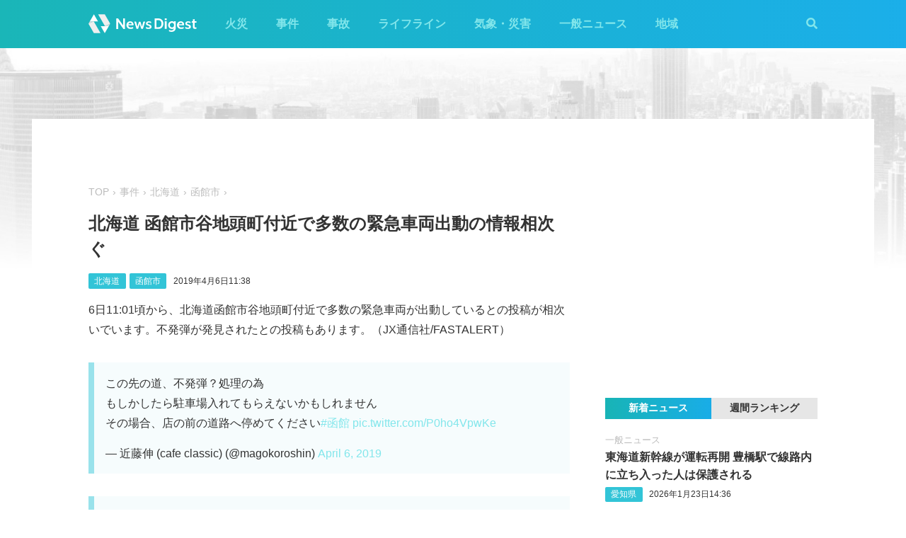

--- FILE ---
content_type: text/html; charset=utf-8
request_url: https://newsdigest.jp/news/f092a75b-3361-4390-a437-e610d01479c1
body_size: 8135
content:
<!DOCTYPE html><html lang="ja"><head><meta charset="utf-8"/><meta content="width=device-width, initial-scale=1, user-scalable=no" name="viewport"/><title>北海道 函館市谷地頭町付近で多数の緊急車両出動の情報相次ぐ | NewsDigest</title><link href="/static/css/style.css?v=2.0.7" rel="stylesheet"/><link href="https://use.fontawesome.com/releases/v5.0.4/css/all.css" rel="stylesheet"/><meta content="article" property="og:type"/><meta content="NewsDigest" property="og:site_name"/><meta content="北海道 函館市谷地頭町付近で多数の緊急車両出動の情報相次ぐ | NewsDigest" property="og:title"/><meta content="北海道 函館市谷地頭町付近で多数の緊急車両出動の情報相次ぐ | NewsDigest" name="twitter:title"/><meta content="https://newsdigest.jp/news/f092a75b-3361-4390-a437-e610d01479c1" property="og:url"/><meta content="1536878086561367" property="fb:app_id"/><meta content="339599729553075" property="fb:pages"/><meta content="summary_large_image" name="twitter:card"/><meta content="@newsdigestweb" name="twitter:site"/><meta content="newsdigest.jp" name="twitter:domain"/><meta content="@newsdigestweb" name="twitter:creator"/><meta content="https://newsdigest.jp/static/img/no_image.jpg" property="og:image"/><meta content="https://newsdigest.jp/static/img/no_image.jpg" name="twitter:image:src"/><meta content="6日11:01頃から、北海道函館市谷地頭町付近で多数の緊急車両が出動しているとの投稿が相次いでいます..." name="description"/><meta content="6日11:01頃から、北海道函館市谷地頭町付近で多数の緊急車両が出動しているとの投稿が相次いでいます..." property="og:description"/><meta content="6日11:01頃から、北海道函館市谷地頭町付近で多数の緊急車両が出動しているとの投稿が相次いでいます..." name="twitter:description"/><meta content="6日11:01頃から、北海道函館市谷地頭町付近で多数の緊急車両が出動しているとの投稿が相次いでいます..." name="twitter:text:description"/><link href="/apple-touch-icon-precomposed.png" rel="apple-touch-icon" sizes="120x120"/><link href="/icon-192x192.png" rel="icon" sizes="192x192"/><meta content="#32C4D7" name="theme-color"/><script>(function(w,d,s,l,i){w[l]=w[l]||[];w[l].push({'gtm.start':new Date().getTime(),event:'gtm.js'});var f=d.getElementsByTagName(s)[0],j=d.createElement(s),dl=l!='dataLayer'?'&l='+l:'';j.async=true;j.src='https://www.googletagmanager.com/gtm.js?id='+i+dl;f.parentNode.insertBefore(j,f);})(window,document,'script','dataLayer','GTM-M978L4P');</script><script async="async" src="https://www.googletagservices.com/tag/js/gpt.js"></script><script>
var googletag = googletag || {}; googletag.cmd = googletag.cmd || [];
googletag.cmd.push(function() {
	googletag.pubads().disableInitialLoad();
	var mapping = googletag.sizeMapping().addSize([0, 0], [320, 100]).addSize([768, 50], [728, 90]).build();
	googletag.defineSlot('/297044476/newsdigest.jp/header', [[320, 100], [728, 90]], 'div-gpt-ad-1530005396996-0').defineSizeMapping(mapping).addService(googletag.pubads());
	googletag.defineSlot('/297044476/newsdigest.jp/sidebar1', [300, 250], 'div-gpt-ad-1530005872385-0').addService(googletag.pubads());
	googletag.defineSlot('/297044476/newsdigest.jp/sidebar2', [300, 250], 'div-gpt-ad-1530005936563-0').addService(googletag.pubads());
	googletag.defineSlot('/297044476/newsdigest.jp/footer1', [300, 250], 'div-gpt-ad-1530005994071-0').addService(googletag.pubads());
	googletag.defineSlot('/297044476/newsdigest.jp/footer2', [300, 250], 'div-gpt-ad-1530006081890-0').addService(googletag.pubads());
	
	googletag.defineSlot('/297044476/newsdigest.jp/article1', [300, 250], 'div-gpt-ad-1530006245113-0').addService(googletag.pubads());
	googletag.defineSlot('/297044476/newsdigest.jp/article2', [300, 250], 'div-gpt-ad-1530006310570-0').addService(googletag.pubads());
	googletag.pubads().setTargeting('category', 'incident');
	
	googletag.pubads().enableSingleRequest();
	googletag.enableServices();
});


!function(a9,a,p,s,t,A,g){if(a[a9])return;function q(c,r){a[a9]._Q.push([c,r])}a[a9]={init:function(){q("i",arguments)},fetchBids:function(){q("f",arguments)},setDisplayBids:function(){},targetingKeys:function(){return[]},_Q:[]};A=p.createElement(s);A.async=!0;A.src=t;g=p.getElementsByTagName(s)[0];g.parentNode.insertBefore(A,g)}("apstag",window,document,"script","//c.amazon-adsystem.com/aax2/apstag.js");

apstag.init({
	pubID: '8fb0d33f-9f8e-4a1b-9b00-4577a11f45ab',
	adServer: 'googletag',
	bidTimeout: 3e3
});
apstag.fetchBids({
	slots: [
		{ slotID: 'div-gpt-ad-1530005396996-0', slotName: '/297044476/newsdigest.jp/header', sizes: [[320, 100], [728, 90]] },
		{ slotID: 'div-gpt-ad-1530006245113-0', slotName: '/297044476/newsdigest.jp/article1', sizes: [[300, 250]] },
		{ slotID: 'div-gpt-ad-1530005872385-0', slotName: '/297044476/newsdigest.jp/sidebar1', sizes: [[300, 250]] },
		{ slotID: 'div-gpt-ad-1530005936563-0', slotName: '/297044476/newsdigest.jp/sidebar2', sizes: [[300, 250]] }
	]
}, function (bids) {
	googletag.cmd.push(function () {
		apstag.setDisplayBids();
		googletag.pubads().refresh();
	});
});
</script></head><body class="article"><header id="header"><div class="container"><div class="navbar"><a href="/"><img height="31" src="/static/img/logo.svg" width="180"/></a><button class="menu-button"><i class="fas fa-bars"></i></button></div><div class="navbar-nav"><form action="/search" class="search-form"><button class="search-btn" type="submit"><i class="fas fa-search"></i></button><input class="search-input" name="q" placeholder="キーワードで検索" type="text"/><div class="search-open"><i class="fas fa-search"></i> <i class="fas fa-times"></i></div></form><ul class="navbar-menu"><li class="navbar-menu-item"><a href="/category/fire">火災</a></li><li class="navbar-menu-item"><a href="/category/incident">事件</a></li><li class="navbar-menu-item"><a href="/category/accident">事故</a></li><li class="navbar-menu-item"><a href="/category/lifeline">ライフライン</a></li><li class="navbar-menu-item"><a href="/category/weather">気象・災害</a></li><li class="navbar-menu-item"><a href="/category/news">一般ニュース</a></li><li class="navbar-menu-item"><a class="navbar-menu-item-area">地域</a></li></ul><div class="navbar-menu-item-pref"></div></div></div></header><div id="main"><div class="banner-header"><div id="div-gpt-ad-1530005396996-0"><script>googletag.cmd.push(function() { googletag.display('div-gpt-ad-1530005396996-0'); });</script></div></div><div class="container"><div class="main-content"><ul class="breadcrumb"><li><a href="/">TOP</a></li><li><a href="/category/incident">事件</a></li><li><a href="/area/1">北海道</a></li><li><a href="/category/incident/1/01202">函館市</a></li></ul><article><h1>北海道 函館市谷地頭町付近で多数の緊急車両出動の情報相次ぐ</h1><div class="post-meta"><ul class="post-tag"><li class="post-tag-item"><a href="/area/1">北海道</a></li><li class="post-tag-item"><a href="/category/incident/1/01202">函館市</a></li></ul><time>2019年4月6日11:38</time></div><div class="disaster-detail"><p class="disaster-headline">6日11:01頃から、北海道函館市谷地頭町付近で多数の緊急車両が出動しているとの投稿が相次いでいます。不発弾が発見されたとの投稿もあります。（JX通信社/FASTALERT）</p><div class="text-center"><blockquote class="twitter-tweet"><p dir="ltr" lang="ja">この先の道、不発弾？処理の為<br/>もしかしたら駐車場入れてもらえないかもしれません<br/>その場合、店の前の道路へ停めてください<a href="https://twitter.com/hashtag/%E5%87%BD%E9%A4%A8?src=hash&amp;ref_src=twsrc%5Etfw">#函館</a> <a href="https://t.co/P0ho4VpwKe">pic.twitter.com/P0ho4VpwKe</a></p>— 近藤伸 (cafe classic) (@magokoroshin) <a href="https://twitter.com/magokoroshin/status/1114356163649236993?ref_src=twsrc%5Etfw">April 6, 2019</a></blockquote><blockquote class="twitter-tweet"><p dir="ltr" lang="ja">住吉ポイント🏄‍♂️チラ見し谷地頭を通りすがり警察が沢山いたので聞いて見たら、不発弾が出たから近く寄らず外出も控えるように、、みたいな🤔<br/>ＷＷ2中の残弾なんだろうかね(恐 <a href="https://t.co/Ypm973Rn4e">pic.twitter.com/Ypm973Rn4e</a></p>— Qiy (@gbgqiy) <a href="https://twitter.com/gbgqiy/status/1114355423308476416?ref_src=twsrc%5Etfw">April 6, 2019</a></blockquote><blockquote class="twitter-tweet"><p dir="ltr" lang="ja">びっくりした💦谷地頭で市電待ってたらパトカーたくさん来て立ち入り禁止ロープ張られてた❌<br/>よく聞き取れなかったけど、近くでほうだん？が見つかった？のかな？？💦 <a href="https://t.co/OEOzL40prK">pic.twitter.com/OEOzL40prK</a></p>— 🙌🙌🙌 (@w2ZI77ZaZZhrFjv) <a href="https://twitter.com/w2ZI77ZaZZhrFjv/status/1114351548367118338?ref_src=twsrc%5Etfw">April 6, 2019</a></blockquote></div></div></article><div class="post-tout"><a href="https://fa.xwire.jp" target="_blank">最新の情報は<img src="/static/img/logo-fa.svg"/>で提供中</a></div><aside class="post-inarticle-banner"><div class="post-inarticle-banner__inner"><a class="post-inarticle-banner__ios" href="https://app.adjust.com/7k6f9ab_bjq2syp" target="_blank"><img height="52" src="/static/img/bnr_app_btn_iOS.svg" width="142"/></a> <a class="post-inarticle-banner__android" href="https://app.adjust.com/bjq2syp_7k6f9ab" target="_blank"><img height="52" src="/static/img/bnr_app_btn_Android.svg" width="142"/></a></div><div class="post-inarticle-banner__mobile-inner"><a class="post-inarticle-banner__mobile-link" href="https://app.adjust.com/7k6f9ab_bjq2syp"><img class="post-inarticle-banner__mobile-image" src="/static/img/bnr_article_ios.png"/></a></div></aside><aside class="post-twitter"><a href="https://twitter.com/newsdigestweb" target="_blank"><img src="/static/img/bnr_app_twitter_sp.svg"/></a></aside><aside class="post-sns"><p>この記事をシェアする</p><ul class="sns-share"><li><a class="btn-twitter" href="https://twitter.com/share?text=%E5%8C%97%E6%B5%B7%E9%81%93%20%E5%87%BD%E9%A4%A8%E5%B8%82%E8%B0%B7%E5%9C%B0%E9%A0%AD%E7%94%BA%E4%BB%98%E8%BF%91%E3%81%A7%E5%A4%9A%E6%95%B0%E3%81%AE%E7%B7%8A%E6%80%A5%E8%BB%8A%E4%B8%A1%E5%87%BA%E5%8B%95%E3%81%AE%E6%83%85%E5%A0%B1%E7%9B%B8%E6%AC%A1%E3%81%90&amp;url=https%3A//newsdigest.jp/news/f092a75b-3361-4390-a437-e610d01479c1" onclick="window.open(this.href, 'tweetWindow', 'width=550, height=450,personalbar=0,toolbar=0,scrollbars=1,resizable=1'); return false;" rel="nofollow" target="_blank"><i class="fab fa-twitter"></i>ツイート</a></li><li><a class="btn-facebook" href="https://www.facebook.com/share.php?u=https%3A//newsdigest.jp/news/f092a75b-3361-4390-a437-e610d01479c1" onclick="window.open(this.href, 'FBwindow', 'width=550, height=450, menubar=no, toolbar=no, scrollbars=yes'); return false;" rel="nofollow" target="_blank"><i class="fab fa-facebook"></i>シェアする</a></li><li><a class="btn-line" href="https://timeline.line.me/social-plugin/share?url=https%3A//newsdigest.jp/news/f092a75b-3361-4390-a437-e610d01479c1" onclick="window.open(this.href, 'lineWindow', 'width=550, height=503, menubar=no, toolbar=no, scrollbars=yes'); return false;" rel="nofollow" target="_blank"><i class="icon-line"></i>LINEに送る</a></li></ul></aside><aside class="sponsored"><div class="sponsored--left" id="div-gpt-ad-1530006245113-0" style="height:250px; width:300px;"><script>googletag.cmd.push(function() { googletag.display('div-gpt-ad-1530006245113-0'); });</script></div><div class="sponsored--right" id="div-gpt-ad-1530006310570-0" style="height:250px; width:300px;"><script>googletag.cmd.push(function() { googletag.display('div-gpt-ad-1530006310570-0'); });</script></div></aside><div class="post-releated"><div class="section-title">同じ地域のニュース</div><div class="article-item-list post-related pure-g"><div class="article-item pure-u-1 pure-u-lg-1-2"><span class="article-item-category"><a href="/category/fire">火災</a></span><h4 class="article-item-title"><a href="/news/c2b81249-46d3-4dfa-a5d7-e6ac7bd6006c">北海道 旭川市西神楽で火災 炎が上がる</a></h4><div class="post-meta"><ul class="post-tag"><li class="post-tag-item"><a href="/area/1">北海道</a></li></ul><time>2026年1月15日21:11</time></div></div><div class="article-item pure-u-1 pure-u-lg-1-2"><span class="article-item-category"><a href="/category/weather">気象・災害</a></span><h4 class="article-item-title"><a href="/news/07cb8a88-a763-4968-8cce-57d5cd10da0e">【外出は危険】札幌や小樽などで「ホワイトアウト」の報告相次ぐ</a></h4><div class="post-meta"><ul class="post-tag"><li class="post-tag-item"><a href="/area/1">北海道</a></li></ul><time>2026年1月13日17:26</time></div><div class="twitter-box"><figure class="twitter-img"><img src="https://pbs.twimg.com/amplify_video_thumb/2010989122450870272/img/nLqrBNphRhX8FTd8.jpg:thumb"/></figure><div class="twitter-content"><p class="twitter-text">超ホワイトアウトなんだけど💦 😱😱😱😱 https://t.co/83xfMCNLQ8</p><div class="twitter-meta flex"><img class="twitter-profile-icon" height="20" src="https://pbs.twimg.com/profile_images/1986990238376574976/fhJ9DVTO_normal.jpg" width="20"/><span class="twitter-username">sasuke ⟭⟬💜⟬⟭ ♬NEVERLETGO𝓛𝓐𝓨𝓞( ꪜ )𝓔𝓡</span> <time class="twitter-time">2026-01-13</time> <a class="twitter-link" href="https://x.com/ButterSasuke/status/2010989203153436714" target="_blank"><i class="fab fa-twitter"></i></a></div></div></div></div><div class="article-item pure-u-1 pure-u-lg-1-2"><span class="article-item-category"><a href="/category/news">一般ニュース</a></span><h4 class="article-item-title"><a href="/news/d027bbc4-1646-4334-a4af-698166e96731">北海道の各地で「火球」が目撃される</a></h4><div class="post-meta"><ul class="post-tag"><li class="post-tag-item"><a href="/area/1">北海道</a></li></ul><time>2026年1月8日21:53</time></div><div class="twitter-box"><figure class="twitter-img"></figure><div class="twitter-content"><p class="twitter-text">旭川で隕石見ました🪨 ドラレコで撮れたから見てみようかな</p><div class="twitter-meta flex"><img class="twitter-profile-icon" height="20" src="https://pbs.twimg.com/profile_images/1964683020230930432/NkNRY3Pe_normal.jpg" width="20"/><span class="twitter-username">ぱっぱ</span> <time class="twitter-time">2026-01-08</time> <a class="twitter-link" href="https://x.com/JM8BYT/status/2009194310227644753" target="_blank"><i class="fab fa-twitter"></i></a></div></div></div></div><div class="article-item pure-u-1 pure-u-lg-1-2"><span class="article-item-category"><a href="/category/fire">火災</a></span><h4 class="article-item-title"><a href="/news/0a1060e7-a6f0-44c7-b7c3-fa068ae1a173">北海道 江別市大麻東町で火災 炎が上がる</a></h4><div class="post-meta"><ul class="post-tag"><li class="post-tag-item"><a href="/area/1">北海道</a></li></ul><time>2026年1月8日0:15</time></div><div class="twitter-box"><figure class="twitter-img"><img src="https://pbs.twimg.com/media/G-EW8pyaAAA7-vm.jpg:thumb"/></figure><div class="twitter-content"><p class="twitter-text">かなり燃えている？ https://t.co/wyhzglKi66</p><div class="twitter-meta flex"><img class="twitter-profile-icon" height="20" src="https://pbs.twimg.com/profile_images/1965010550112575488/eTP7Clws_normal.jpg" width="20"/><span class="twitter-username">pupu / 学び用</span> <time class="twitter-time">2026-01-07</time> <a class="twitter-link" href="https://x.com/pupuyoungramax/status/2008912207720145172" target="_blank"><i class="fab fa-twitter"></i></a></div></div></div></div><div class="article-item pure-u-1 pure-u-lg-1-2"><span class="article-item-category"><a href="/category/accident">事故</a></span><h4 class="article-item-title"><a href="/news/1347fe4c-9333-4e6a-b325-21f5d0ee8986">北海道 余市町の国道5号で路線バスと車の事故 1人けが</a></h4><div class="post-meta"><ul class="post-tag"><li class="post-tag-item"><a href="/area/1">北海道</a></li></ul><time>2026年1月5日19:31</time></div><div class="twitter-box"><figure class="twitter-img"><img src="https://pbs.twimg.com/media/G945liBawAEZnZu.jpg:thumb"/></figure><div class="twitter-content"><p class="twitter-text">余市国道5号線事故により渋滞中！ 通行の際は気をつけて。 https://t.co/2A0AajWMhu</p><div class="twitter-meta flex"><img class="twitter-profile-icon" height="20" src="https://pbs.twimg.com/profile_images/1940521492661313536/qM-2My2V_normal.jpg" width="20"/><span class="twitter-username">アトム</span> <time class="twitter-time">2026-01-05</time> <a class="twitter-link" href="https://x.com/0dhfWz9C9D60566/status/2008105853283598777" target="_blank"><i class="fab fa-twitter"></i></a></div></div></div></div><div class="article-item pure-u-1 pure-u-lg-1-2"><span class="article-item-category"><a href="/category/lifeline">ライフライン</a></span><h4 class="article-item-title"><a href="/news/00a01a4d-2017-4e6e-b6c8-c6db70981726">北海道 網走市で停電 約1590戸 北海道電力</a></h4><div class="post-meta"><ul class="post-tag"><li class="post-tag-item"><a href="/area/1">北海道</a></li></ul><time>2025年12月27日6:16</time></div></div></div></div><aside class="sponsored hide-sp"><div class="sponsored--left" id="div-gpt-ad-1530005994071-0" style="height:250px; width:300px;"><script>googletag.cmd.push(function() { googletag.display('div-gpt-ad-1530005994071-0'); });</script></div><div class="sponsored--right" id="div-gpt-ad-1530006081890-0" style="height:250px; width:300px;"><script>googletag.cmd.push(function() { googletag.display('div-gpt-ad-1530006081890-0'); });</script></div></aside></div><div class="sidebar-content"><aside class="sponsored"><div id="div-gpt-ad-1530005872385-0" style="height:250px; width:300px;"><script>googletag.cmd.push(function() { googletag.display('div-gpt-ad-1530005872385-0'); });</script></div></aside><div class="ranking"><div class="ranking-tab"><div class="latest-tab active" data-target="latest">新着ニュース</div><div class="trending-tab" data-target="trending">週間ランキング</div></div><ol class="trending"><li class="trending-item"><span class="article-item-category"><a href="/category/incident">事件</a></span><h4 class="article-item-title"><a href="/news/d7a5cbd4-374e-4903-9400-42c3c2dec760">JR埼京線で事件か 多数の乗客が線路に 東京‪･‬北区</a></h4><div class="post-meta"><ul class="post-tag"><li class="post-tag-item"><a href="/area/8">茨城県</a></li><li class="post-tag-item"><a href="/area/10">群馬県</a></li><li class="post-tag-item"><a href="/area/11">埼玉県</a></li><li class="post-tag-item"><a href="/area/12">千葉県</a></li><li class="post-tag-item"><a href="/area/13">東京都</a></li><li class="post-tag-item"><a href="/area/14">神奈川県</a></li></ul><time>2026年1月23日16:43</time></div></li><li class="trending-item"><span class="article-item-category"><a href="/category/fire">火災</a></span><h4 class="article-item-title"><a href="/news/d4c3ebc4-548d-4494-aecc-3947d1821b33">埼玉 吉川市中野の住宅で火災 炎が上がる</a></h4><div class="post-meta"><ul class="post-tag"><li class="post-tag-item"><a href="/area/11">埼玉県</a></li></ul><time>2026年1月23日1:05</time></div></li><li class="trending-item"><span class="article-item-category"><a href="/category/fire">火災</a></span><h4 class="article-item-title"><a href="/news/211a1507-b5d2-421e-9f4d-1a47990c9775">兵庫 西脇市野村町の共同住宅で火災 「火事が起こっている」</a></h4><div class="post-meta"><ul class="post-tag"><li class="post-tag-item"><a href="/area/28">兵庫県</a></li></ul><time>2026年1月23日0:07</time></div></li><li class="trending-item"><span class="article-item-category"><a href="/category/fire">火災</a></span><h4 class="article-item-title"><a href="/news/5cd0c1aa-37ae-4e88-babb-4b081e76a516">埼玉 北本市本町の住宅で火災 煙上がる</a></h4><div class="post-meta"><ul class="post-tag"><li class="post-tag-item"><a href="/area/11">埼玉県</a></li></ul><time>2026年1月22日23:31</time></div></li><li class="trending-item"><span class="article-item-category"><a href="/category/news">一般ニュース</a></span><h4 class="article-item-title"><a href="/news/3e6cbe2c-b864-4e0b-8a69-431f99f3cf0c">成田空港の誘導路上でカタール航空の機体から燃料漏れ</a></h4><div class="post-meta"><ul class="post-tag"></ul><time>2026年1月22日20:27</time></div></li><li class="trending-item"><span class="article-item-category"><a href="/category/news">一般ニュース</a></span><h4 class="article-item-title"><a href="/news/e1d3e61e-ac65-4012-85ee-9c2e75e29a9b">東海道新幹線が運転見合わせ 豊橋駅で線路に人が立ち入る</a></h4><div class="post-meta"><ul class="post-tag"><li class="post-tag-item"><a href="/area/23">愛知県</a></li></ul><time>2026年1月23日14:11</time></div></li></ol><ul class="latest"><li class="latest-item"><span class="article-item-category"><a href="/category/news">一般ニュース</a></span><h4 class="article-item-title"><a href="/news/1e57bc09-7702-4930-b467-9e69e0e8824d">東海道新幹線が運転再開 豊橋駅で線路内に立ち入った人は保護される</a></h4><div class="post-meta"><ul class="post-tag"><li class="post-tag-item"><a href="/area/23">愛知県</a></li></ul><time>2026年1月23日14:36</time></div></li><li class="latest-item"><span class="article-item-category"><a href="/category/news">一般ニュース</a></span><h4 class="article-item-title"><a href="/news/e1d3e61e-ac65-4012-85ee-9c2e75e29a9b">東海道新幹線が運転見合わせ 豊橋駅で線路に人が立ち入る</a></h4><div class="post-meta"><ul class="post-tag"><li class="post-tag-item"><a href="/area/23">愛知県</a></li></ul><time>2026年1月23日14:11</time></div></li><li class="latest-item"><span class="article-item-category"><a href="/category/news">一般ニュース</a></span><h4 class="article-item-title"><a href="/news/3e6cbe2c-b864-4e0b-8a69-431f99f3cf0c">成田空港の誘導路上でカタール航空の機体から燃料漏れ</a></h4><div class="post-meta"><ul class="post-tag"></ul><time>2026年1月22日20:27</time></div></li><li class="latest-item"><span class="article-item-category"><a href="/category/news">一般ニュース</a></span><h4 class="article-item-title"><a href="/news/6698f1c0-0950-4e59-b27e-e7c6ac1b07bc">前橋市富士見町横室で火災 黒煙上がる</a></h4><div class="post-meta"><ul class="post-tag"></ul><time>2026年1月20日10:54</time></div></li><li class="latest-item"><span class="article-item-category"><a href="/category/news">一般ニュース</a></span><h4 class="article-item-title"><a href="/news/acea23aa-8af6-41a4-9bde-1fab3b5f446a">宮崎 免許センター近くで住宅が燃える</a></h4><div class="post-meta"><ul class="post-tag"></ul><time>2026年1月19日12:09</time></div></li></ul></div><aside class="sponsored"><div id="div-gpt-ad-1530005936563-0" style="height:250px; width:300px;"><script>googletag.cmd.push(function() { googletag.display('div-gpt-ad-1530005936563-0'); });</script></div></aside></div></div></div><aside class="app-banner"><div class="app-banner__inner"><img class="app-banner__visual" src="/static/img/bnr_app_device.png"/><div class="app-banner__content"><div class="app-banner__content-inner"><h4>圧倒的にニュースが速い</h4><img class="app-banner__logotype" src="/static/img/bnr_app_logo.svg" width="400"/><div class="app-banner__link"><div class="app-banner__icon"><img class="app-banner__icon-logo" src="/static/img/bnr_app_icon.png"/><img class="app-banner__icon-pop" src="/static/img/bnr_app_icon_pop.png"/></div><a class="app-banner__link-store app-banner__link-ios" href="https://app.adjust.com/7k6f9ab_bjq2syp" target="_blank"><img height="48.5" src="/static/img/bnr_app_btn_iOS.svg" width="132"/></a> <a class="app-banner__link-store app-banner__link-android" href="https://app.adjust.com/bjq2syp_7k6f9ab" target="_blank"><img height="48.5" src="/static/img/bnr_app_btn_Android.svg" width="132"/></a> <a class="app-banner__link-twitter" href="https://twitter.com/newsdigestweb" target="_blank"><img height="52" src="/static/img/bnr_app_twitter.svg" width="152"/></a></div></div></div></div></aside><footer id="footer"><section class="footer-sns"><div class="container"><img height="31" src="/static/img/logo.svg" width="180"/><ul class="flex"><li><a class="link-tw" href="https://twitter.com/NewsDigestWeb" target="_blank"><i class="fab fa-twitter"></i></a></li><li><a class="link-fb" href="https://www.facebook.com/NewsDigestJP" target="_blank"><i class="fab fa-facebook"></i></a></li></ul></div></section><section class="container footer-link"><ul class="footer-menu"><li class="footer-menu-item pure-u-1 pure-u-md-1-6"><a href="/category/fire">火災</a></li><li class="footer-menu-item pure-u-1 pure-u-md-1-6"><a href="/category/incident">事件</a></li><li class="footer-menu-item pure-u-1 pure-u-md-1-6"><a href="/category/accident">事故</a></li><li class="footer-menu-item pure-u-1 pure-u-md-1-6"><a href="/category/lifeline">ライフライン</a></li><li class="footer-menu-item pure-u-1 pure-u-md-1-6"><a href="/category/weather">気象・災害</a></li><li class="footer-menu-item pure-u-1 pure-u-md-1-6"><a href="/category/news">一般ニュース</a></li><li class="footer-menu-item"><a>地域</a><ul class="footer-pref-list pure-g"><li class="footer-pref-group pure-u-1 pure-u-sm-1-4 pure-u-lg-1-8"><div class="footer-pref-area">北海道・東北</div><ul class="footer-pref-item-group"><li class="footer-pref-item"><a href="/area/1">北海道</a></li><li class="footer-pref-item"><a href="/area/2">青森県</a></li><li class="footer-pref-item"><a href="/area/3">岩手県</a></li><li class="footer-pref-item"><a href="/area/4">宮城県</a></li><li class="footer-pref-item"><a href="/area/5">秋田県</a></li><li class="footer-pref-item"><a href="/area/6">山形県</a></li><li class="footer-pref-item"><a href="/area/7">福島県</a></li></ul></li><li class="footer-pref-group pure-u-1 pure-u-sm-1-4 pure-u-lg-1-8"><div class="footer-pref-area">関東</div><ul class="footer-pref-item-group"><li class="footer-pref-item"><a href="/area/8">茨城県</a></li><li class="footer-pref-item"><a href="/area/9">栃木県</a></li><li class="footer-pref-item"><a href="/area/10">群馬県</a></li><li class="footer-pref-item"><a href="/area/11">埼玉県</a></li><li class="footer-pref-item"><a href="/area/12">千葉県</a></li><li class="footer-pref-item"><a href="/area/13">東京都</a></li><li class="footer-pref-item"><a href="/area/14">神奈川県</a></li></ul></li><li class="footer-pref-group pure-u-1 pure-u-sm-1-4 pure-u-lg-1-8"><div class="footer-pref-area">北陸・甲信越</div><ul class="footer-pref-item-group"><li class="footer-pref-item"><a href="/area/15">新潟県</a></li><li class="footer-pref-item"><a href="/area/16">富山県</a></li><li class="footer-pref-item"><a href="/area/17">石川県</a></li><li class="footer-pref-item"><a href="/area/18">福井県</a></li><li class="footer-pref-item"><a href="/area/19">山梨県</a></li><li class="footer-pref-item"><a href="/area/20">長野県</a></li></ul></li><li class="footer-pref-group pure-u-1 pure-u-sm-1-4 pure-u-lg-1-8"><div class="footer-pref-area">東海</div><ul class="footer-pref-item-group"><li class="footer-pref-item"><a href="/area/21">岐阜県</a></li><li class="footer-pref-item"><a href="/area/22">静岡県</a></li><li class="footer-pref-item"><a href="/area/23">愛知県</a></li><li class="footer-pref-item"><a href="/area/24">三重県</a></li></ul></li><li class="footer-pref-group pure-u-1 pure-u-sm-1-4 pure-u-lg-1-8"><div class="footer-pref-area">近畿</div><ul class="footer-pref-item-group"><li class="footer-pref-item"><a href="/area/25">滋賀県</a></li><li class="footer-pref-item"><a href="/area/26">京都府</a></li><li class="footer-pref-item"><a href="/area/27">大阪府</a></li><li class="footer-pref-item"><a href="/area/28">兵庫県</a></li><li class="footer-pref-item"><a href="/area/29">奈良県</a></li><li class="footer-pref-item"><a href="/area/30">和歌山県</a></li></ul></li><li class="footer-pref-group pure-u-1 pure-u-sm-1-4 pure-u-lg-1-8"><div class="footer-pref-area">中国</div><ul class="footer-pref-item-group"><li class="footer-pref-item"><a href="/area/31">鳥取県</a></li><li class="footer-pref-item"><a href="/area/32">島根県</a></li><li class="footer-pref-item"><a href="/area/33">岡山県</a></li><li class="footer-pref-item"><a href="/area/34">広島県</a></li><li class="footer-pref-item"><a href="/area/35">山口県</a></li></ul></li><li class="footer-pref-group pure-u-1 pure-u-sm-1-4 pure-u-lg-1-8"><div class="footer-pref-area">四国</div><ul class="footer-pref-item-group"><li class="footer-pref-item"><a href="/area/36">徳島県</a></li><li class="footer-pref-item"><a href="/area/37">香川県</a></li><li class="footer-pref-item"><a href="/area/38">愛媛県</a></li><li class="footer-pref-item"><a href="/area/39">高知県</a></li></ul></li><li class="footer-pref-group pure-u-1 pure-u-sm-1-4 pure-u-lg-1-8"><div class="footer-pref-area">九州・沖縄</div><ul class="footer-pref-item-group"><li class="footer-pref-item"><a href="/area/40">福岡県</a></li><li class="footer-pref-item"><a href="/area/41">佐賀県</a></li><li class="footer-pref-item"><a href="/area/42">長崎県</a></li><li class="footer-pref-item"><a href="/area/43">熊本県</a></li><li class="footer-pref-item"><a href="/area/44">大分県</a></li><li class="footer-pref-item"><a href="/area/45">宮崎県</a></li><li class="footer-pref-item"><a href="/area/46">鹿児島県</a></li><li class="footer-pref-item"><a href="/area/47">沖縄県</a></li></ul></li></ul></li><li class="footer-menu-item pure-u-1 pure-u-md-1-6"><a href="/earthquakes/">地震情報</a></li><li class="footer-menu-item pure-u-1 pure-u-md-1-6"><a href="/earthquakes/foreign/">海外の地震</a></li></ul><div class="copyright flex-sm"><a class="copyright-logo" href="https://jxpress.net/"><img height="24" src="/static/img/logo-jx.svg" width="125"/></a><ul class="flex-sm"><li class="copyright-link"><a href="https://jxpress.net/about/" target="_blank">運営会社</a></li><li class="copyright-link"><a href="https://jxpress.net/privacy/" target="_blank">プライバシーポリシー</a></li><li class="copyright-link"><a href="https://app.newsdigest.jp/%E3%82%AF%E3%83%83%E3%82%AD%E3%83%BC%E3%83%9D%E3%83%AA%E3%82%B7%E3%83%BC_%E3%82%A6%E3%82%A7%E3%83%96" target="_blank">クッキーポリシー</a></li><li class="copyright-link"><a href="https://docs.google.com/forms/d/e/1FAIpQLSdA88mIFc-05n62oNGWnIy53CKVxdWsDROcfT5e30dUKw06Aw/viewform" target="_blank">お問い合わせ</a></li><li class="copyright-link"><a href="https://fastalert.jp/" target="_blank">FASTALERT</a></li></ul><span>© 2026 JX PRESS Corp.</span></div></section></footer><script src="https://code.jquery.com/jquery-3.3.1.slim.min.js"></script><script src="/static/js/script.js"></script><noscript><iframe height="0" src="https://www.googletagmanager.com/ns.html?id=GTM-M978L4P" style="display:none;visibility:hidden" width="0"></iframe></noscript><script async="" charset="utf-8" src="//platform.twitter.com/widgets.js"></script><script>
(function(d, s, id) {
	var js, fjs = d.getElementsByTagName(s)[0];
	if (d.getElementById(id)) return;
	js = d.createElement(s); js.id = id;
	js.src = 'https://connect.facebook.net/ja_JP/sdk.js#xfbml=1&autoLogAppEvents=1&version=v3.0&appId=1408056522595676';
	fjs.parentNode.insertBefore(js, fjs);
}(document, 'script', 'facebook-jssdk'));

var ua = navigator.userAgent;
if (ua.indexOf('Android') > 0) {
	$('.post-inarticle-banner__mobile-link').attr('href', "https://app.adjust.com/bjq2syp_7k6f9ab");
	$('.post-inarticle-banner__mobile-image').attr('src', "/static/img/bnr_article_android.png");
}
</script><script src="https://js.gsspcln.jp/t/488/947/a1488947.js" type="text/javascript"></script></body></html>

--- FILE ---
content_type: text/html; charset=utf-8
request_url: https://www.google.com/recaptcha/api2/aframe
body_size: 251
content:
<!DOCTYPE HTML><html><head><meta http-equiv="content-type" content="text/html; charset=UTF-8"></head><body><script nonce="KTSUJuZVxX9uTi13UkMpVQ">/** Anti-fraud and anti-abuse applications only. See google.com/recaptcha */ try{var clients={'sodar':'https://pagead2.googlesyndication.com/pagead/sodar?'};window.addEventListener("message",function(a){try{if(a.source===window.parent){var b=JSON.parse(a.data);var c=clients[b['id']];if(c){var d=document.createElement('img');d.src=c+b['params']+'&rc='+(localStorage.getItem("rc::a")?sessionStorage.getItem("rc::b"):"");window.document.body.appendChild(d);sessionStorage.setItem("rc::e",parseInt(sessionStorage.getItem("rc::e")||0)+1);localStorage.setItem("rc::h",'1769191146089');}}}catch(b){}});window.parent.postMessage("_grecaptcha_ready", "*");}catch(b){}</script></body></html>

--- FILE ---
content_type: application/javascript; charset=utf-8
request_url: https://fundingchoicesmessages.google.com/f/AGSKWxWwmSfk0dtVZxfmDFuRwwjs7PD5O7_PnBEJWCGJdFZe3Fj72j2n2mvB2QUorGvciSlkgV2QzfLOIJSwuvwdbekVRZGtPMSINKKnDWs3b6H8xATX_OlsuU6gdYBByrpgD1inEhHn2WS-MsiAY6zRklO58WKE64O7_OtjvtjFYfXMxjS2wxxKp1kS-Vn9/_/adw._728.htm/adopspush-/ads100.-ad-400.
body_size: -1290
content:
window['4d149568-8c45-4b38-acf7-4d42f599bfb6'] = true;